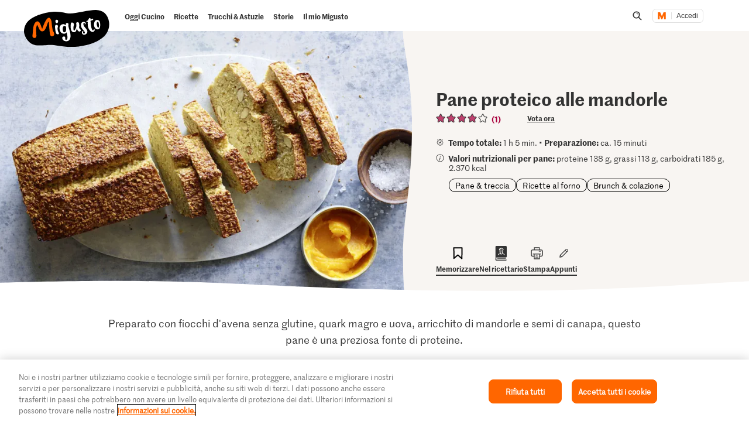

--- FILE ---
content_type: text/html; charset=utf-8
request_url: https://www.google.com/recaptcha/api2/aframe
body_size: 267
content:
<!DOCTYPE HTML><html><head><meta http-equiv="content-type" content="text/html; charset=UTF-8"></head><body><script nonce="rIOAWIEEMTw1LIp6UIkC7A">/** Anti-fraud and anti-abuse applications only. See google.com/recaptcha */ try{var clients={'sodar':'https://pagead2.googlesyndication.com/pagead/sodar?'};window.addEventListener("message",function(a){try{if(a.source===window.parent){var b=JSON.parse(a.data);var c=clients[b['id']];if(c){var d=document.createElement('img');d.src=c+b['params']+'&rc='+(localStorage.getItem("rc::a")?sessionStorage.getItem("rc::b"):"");window.document.body.appendChild(d);sessionStorage.setItem("rc::e",parseInt(sessionStorage.getItem("rc::e")||0)+1);localStorage.setItem("rc::h",'1766113640221');}}}catch(b){}});window.parent.postMessage("_grecaptcha_ready", "*");}catch(b){}</script></body></html>

--- FILE ---
content_type: image/svg+xml;charset=UTF-8
request_url: https://migusto.migros.ch/.resources/migusto/3.3582.0-facbaa65/webresources/assets/dynamic/cookbook.svg
body_size: 600
content:
<svg xmlns="http://www.w3.org/2000/svg" fill="none" viewBox="0 0 36 36"><path fill="#333" fill-rule="evenodd" d="M6.208 0h23.184c1.22 0 2.208.977 2.208 2.182v24c0 1.205-.989 2.181-2.208 2.181H4V2.182C4 .977 4.989 0 6.208 0m14.53 17.796c.018.234.285.652.918.81.764.042 4.91.386 4.91 3.033 0 .41-.335.615-.748.615-.412 0-.747-.206-.747-.615 0-1.046-2.44-1.504-3.552-1.552a1 1 0 0 1-.128-.017 3.1 3.1 0 0 1-.711-.253c-.75.705-1.57 1.085-2.453 1.118l-.127.003c-1.061 0-1.941-.5-2.454-.875a3 3 0 0 1-.464.139.7.7 0 0 1-.152.017c-1.106.014-3.53.391-3.53 1.42 0 .41-.334.615-.747.615-.412 0-.747-.205-.747-.615 0-2.652 4.12-2.882 4.92-2.902.626-.16.89-.576.908-.808.008-.105-.021-.117-.067-.134a1 1 0 0 1-.095-.045c-1.695-.949-1.623-1.972-1.514-3.52q.02-.277.04-.597l-.045-2.96c-.494-.266-1.218-.774-1.483-1.565-.141-.42-.204-1.086.302-1.865.64-.99 1.657-1.353 2.751-1.024.817-1.33 1.868-1.42 2.467-1.42 1.261 0 2.035.606 2.423 1.461.55-.097 1.3-.127 1.938.206.53.278.893.758 1.049 1.389.47 1.91-.506 2.643-1.265 2.953.008.283.014.643.02 1.002.012.775.018 1.55.018 1.55l.038.557v.013c.11 1.588.19 2.735-1.511 3.687a1 1 0 0 1-.095.044c-.046.018-.076.03-.067.135m-6.31-9.81c-.197.31-.174.487-.14.595.13.4.767.759 1.054.87a.75.75 0 0 1 .477.688l.04 2.68c.233-.047.506-.095.817-.135a7 7 0 0 1 .03-1.234.46.46 0 0 1 .52-.398c.251.035.427.27.393.525-.048.349-.04.743-.026 1.022q.326-.017.68-.018.338 0 .658.01c.021-.413.026-.816 0-.928a.455.455 0 0 1 .255-.594.47.47 0 0 1 .606.268c.076.188.095.628.059 1.305.432.032.814.072 1.122.11a74 74 0 0 0-.048-2.365l-.01-.062a.75.75 0 0 1 .543-.817c.622-.165 1.033-.274.77-1.36-.067-.28-.19-.377-.289-.43-.396-.211-1.16-.04-1.447.07l-.017.004-.014.004c-.28.155-.555.417-.643.859a.46.46 0 0 1-.543.364.465.465 0 0 1-.36-.549c.1-.493.335-.861.625-1.136l-.006-.015q-.016-.042-.025-.085c-.148-.759-.544-1.019-1.179-1.019-.556 0-1.023.295-1.386 1.123q-.026.059-.057.11c.183.263.32.6.32 1.02a.463.463 0 0 1-.46.466.463.463 0 0 1-.46-.466c0-.295-.15-.514-.308-.668l-.018-.005-.022-.008a1 1 0 0 1-.099-.05c-.816-.453-1.172-.13-1.412.249m2.152 11.421c.415.262.989.517 1.624.486.577-.025 1.133-.28 1.656-.758-.39-.424-.606-.931-.64-1.383-.055-.737.3-1.361.928-1.645.793-.475.797-.767.695-2.32l-.01-.169-.009-.141a21 21 0 0 0-2.685-.186c-1.028 0-1.86.143-2.374.263l-.024.383-.01.159v.001c-.098 1.457-.111 1.663.697 2.146.629.283.983.908.928 1.645-.038.5-.297 1.071-.776 1.52" clip-rule="evenodd"/><path fill="#333" d="M4 33.818h27.6c0 1.205-.989 2.182-2.208 2.182H6.208C4.988 36 4 35.023 4 33.818M8.41 31.636v-1.091h20.976v1.09z"/><path fill="#333" d="M4 28.363h2.208V36C4.988 36 4 35.023 4 33.818z"/></svg>

--- FILE ---
content_type: image/svg+xml;charset=UTF-8
request_url: https://migusto.migros.ch/.resources/migusto/3.3582.0-facbaa65/webresources/assets/dynamic/recipe-hints-icon-sage.svg
body_size: 1344
content:
<svg xmlns="http://www.w3.org/2000/svg" width="61" height="61" fill="none"><path fill="#B5D3AE" fill-rule="evenodd" d="M54.505 10.618c12.21 11.951 5.635 34.554-6.77 43.79-12.41 9.235-36.042 12.525-45.924-15.794C-2.085 27.45-.171 13.647 12.245 4.415c12.402-9.238 33.457-2.422 42.26 6.203" clip-rule="evenodd"/><g fill="#333" clip-path="url(#a)"><path d="M31.211 18.525c-2.91-.099-5.668 1.018-7.767 3.145-4.351 4.409-4.307 11.902.097 16.364 1.249 1.265 1.806 2.103 2.021 4.024.098.87.132 1.97.112 3.678a2.65 2.65 0 0 0 .765 1.92c.543.556 1.294.88 2.044 1.068q.049.251.086.466c.18 1.03.336 1.92 1.785 1.92.175 0 .372-.012.603-.037.962-.102 1.453-.186 1.794-.518.378-.365.39-.847.407-1.578l.003-.145a1 1 0 0 0-.011-.163c1.509-.362 2.822-1.084 2.822-2.303v-.037c-.053-1.346 0-2.632.156-3.82.082-.626.192-1.21.328-1.734.32-1.245.683-1.801.871-2.024 2.033-2.389 3.462-5.416 3.92-8.304.535-3.373-.293-6.367-2.33-8.431-2.126-2.154-4.863-3.393-7.706-3.49m.852 30.464c-.008.33-.019.689-.068.763-.108.105-.838.182-1.15.216q-.286.03-.49.03-.53 0-.706-1.001.213-.023.471-.044.267.01.489.011c.31 0 .642-.014.983-.044.24.017.387.046.47.07m3.88-11.447c-.518.61-.941 1.54-1.256 2.765-.103.4-.19.83-.267 1.28-.807.132-2.247.336-3.452.336s-2.85-.434-3.674-.682c-.334-2.032-1.114-3.156-2.46-4.518-1.748-1.772-2.764-4.28-2.788-6.88-.023-2.646.933-5.084 2.692-6.866 1.737-1.76 4.014-2.684 6.413-2.602 2.378.081 4.676 1.129 6.474 2.949 3.502 3.546 1.896 10.014-1.68 14.218zM29.607 16.44a.53.53 0 0 0 .245-.058c.271-.137.38-.47.245-.745-.321-.652-1.23-4.404-1.305-5.238a.55.55 0 0 0-.596-.503.553.553 0 0 0-.497.603c.08.886 1.005 4.802 1.417 5.636.095.194.29.307.491.307zM18.008 29.075c-.124-.28-.447-.405-.725-.28-.655.299-4.395 1.06-5.223 1.1a.55.55 0 0 0-.521.582c.014.298.256.53.547.53h.027c.878-.044 4.78-.816 5.618-1.196a.56.56 0 0 0 .276-.734zM45.881 39.117c-.865-.155-2.51-.619-3.116-.993a.544.544 0 0 0-.753.186.56.56 0 0 0 .183.763c.827.51 2.685.994 3.496 1.139q.05.009.096.01a.556.556 0 0 0 .094-1.103zM41.32 12.637a.546.546 0 0 0-.688.363c-.18.578-1.95 2.742-2.615 3.555l-.391.481a.56.56 0 0 0 .084.781.545.545 0 0 0 .77-.084c.086-.108.218-.268.381-.468 1.588-1.941 2.613-3.275 2.817-3.93a.556.556 0 0 0-.358-.697zM44.916 23.3q.087 0 .173-.029c.811-.273 3.254-1.39 3.988-2.043a.56.56 0 0 0 .05-.784.544.544 0 0 0-.774-.05c-.548.487-2.82 1.558-3.608 1.823a.556.556 0 0 0 .173 1.083zM19.412 21.112c-.675-.284-2.625-1.879-3.206-2.478a.54.54 0 0 0-.776-.007.56.56 0 0 0-.006.785c.598.617 2.667 2.347 3.567 2.725a.545.545 0 0 0 .718-.299.56.56 0 0 0-.296-.726zM48.89 31.268c-.756.028-3.161-.605-3.934-.905a.546.546 0 0 0-.708.322.557.557 0 0 0 .318.717c.78.302 3.268.977 4.29.977h.073a.55.55 0 0 0 .529-.575.553.553 0 0 0-.568-.535zM19.478 40.141a.543.543 0 0 0-.767.122c-.444.616-2.422 2.142-3.131 2.572a.56.56 0 0 0-.188.762.54.54 0 0 0 .752.19c.734-.445 2.88-2.075 3.454-2.87a.56.56 0 0 0-.12-.776"/><path d="M36.248 32.556c-.663-.336-1.425-1.18-2.073-2.191 1.068-1.557 1.803-3.457 1.716-4.259-.092-.832-.697-1.607-1.472-1.882-.78-.277-1.622-.036-2.312.662-.46.466-.613 1.212-.452 2.217.15.935.595 2.1 1.202 3.191q-.108.136-.224.265c-.555.627-1.411 1.376-2.348 1.376a4.47 4.47 0 0 1-2.294-.644c.63-.705 1.085-1.455 1.194-2.144.1-.621-.068-1.173-.485-1.596-.688-.698-1.532-.94-2.312-.662-.775.275-1.38 1.049-1.472 1.88-.068.628.288 1.436.98 2.219q.19.213.396.409a9.3 9.3 0 0 1-1.733 1.159.56.56 0 0 0-.245.744.544.544 0 0 0 .735.248 10.5 10.5 0 0 0 2.13-1.456c.944.611 2.032.953 3.107.953 1.074 0 2.14-.586 3.163-1.745l.016-.017c.688 1.011 1.495 1.862 2.292 2.265q.119.06.245.06a.55.55 0 0 0 .491-.308.56.56 0 0 0-.245-.744m-9.15-1.922a5 5 0 0 1-.384-.386c-.558-.632-.729-1.156-.707-1.354.045-.417.359-.82.744-.956a.8.8 0 0 1 .286-.05c.358 0 .672.23.887.45.166.168.222.363.178.632-.075.469-.454 1.067-1.006 1.664zm5.64-3.707c-.097-.605-.044-1.062.144-1.255.216-.219.529-.449.887-.449q.14 0 .286.05c.386.137.7.54.745.956.04.363-.408 1.73-1.236 3.065-.406-.806-.71-1.643-.827-2.369z"/></g><defs><clipPath id="a"><path fill="#fff" d="M11.54 9.892h37.918v41.216H11.54z"/></clipPath></defs></svg>

--- FILE ---
content_type: application/javascript;charset=UTF-8
request_url: https://migusto.migros.ch/.resources/migusto/3.3582.0-facbaa65/webresources/js/global-bottomsheet.js
body_size: 381
content:
"use strict";(self.webpackChunkmigusto_light_development_webpack=self.webpackChunkmigusto_light_development_webpack||[]).push([[315],{3773:(t,e,o)=>{o.r(e),o.d(e,{default:()=>r});o(16280);var s=o(63829),n=o.n(s),i=o(72186),l=o(16147);function c(t,e,o){return(e=function(t){var e=function(t,e){if("object"!=typeof t||!t)return t;var o=t[Symbol.toPrimitive];if(void 0!==o){var s=o.call(t,e||"default");if("object"!=typeof s)return s;throw new TypeError("@@toPrimitive must return a primitive value.")}return("string"===e?String:Number)(t)}(t,"string");return"symbol"==typeof e?e:e+""}(e))in t?Object.defineProperty(t,e,{value:o,enumerable:!0,configurable:!0,writable:!0}):t[e]=o,t}class a extends(n()){constructor(t){super(t,{closingClass:"is-closing",openClass:"is-open",selectors:{bottomsheetWrapper:'[data-js-item="bottomsheet-wrapper"]',bottomsheetOverlay:'[data-js-item="bottomsheet-overlay"]',bottomsheetContentWrapper:'[data-js-item="bottomsheet-content-wrapper"]',bottomsheetContent:'[data-js-item="bottomsheet-content"]',closeButton:'[data-js-item="bottomsheet-close-button"]'},classes:{}}),c(this,"$el",(0,i.Ay)(this.el)),c(this,"checkForOutsideClick",(t=>{this.$bottomsheetContentWrapper.contains(t.target)||this.hideBottomsheet("clickout")}))}initialize(){this.$bottomsheet=(0,i.Ay)(this.options.selectors.bottomsheetWrapper,this.$el)[0],this.$bottomsheetOverlay=(0,i.Ay)(this.options.selectors.bottomsheetOverlay,this.$el)[0],this.$bottomsheetContent=(0,i.Ay)(this.options.selectors.bottomsheetContent,this.$el)[0],this.$bottomsheetContentWrapper=(0,i.Ay)(this.options.selectors.bottomsheetContentWrapper,this.$el)[0],this.$bottomsheetClose=(0,i.Ay)(this.options.selectors.$bottomsheetClose,this.$el)[0],this.$callbackOnClose=null,this.$trackingOnClose=null}get events(){return{"click {{this.options.selectors.closeButton}}":"hideBottomsheet"}}get subscribe(){return{"{{Veams.EVENTS.bottomsheet.open}}":"handleOpenEvent","{{Veams.EVENTS.bottomsheet.close}}":"hideBottomsheet","{{Veams.EVENTS.bottomsheet.setNewCloseCallback}}":"onSetNewCloseCallback"}}onSetNewCloseCallback(t){this.$callbackOnClose=t.closeCallback}handleOpenEvent(t){this.$bottomsheet.style.display="flex",this.createContent(t),t.content[0].callbackOnClose&&(this.$callbackOnClose=t.content[0].callbackOnClose),t.content[0].trackingOnClose&&(this.$trackingOnClose=t.content[0].trackingOnClose),window.addEventListener("click",this.checkForOutsideClick,!0)}hideBottomsheet(t){this.$callbackOnClose&&this.$callbackOnClose(),this.$trackingOnClose&&(0,l.d)(this.$trackingOnClose(t)),this.$callbackOnClose=null,this.$trackingOnClose=null,this.$bottomsheet.style.display="",window.removeEventListener("click",this.checkForOutsideClick,!0)}createContent(t){const e=(0,i.Ay)(this.options.selectors.bottomsheetContent)[0];e.innerHTML="";const o=document.createElement("div");o.className="bottomsheet__event-content-wrapper",o.appendChild(t.content[0].content),e.appendChild(o)}}const r=a}}]);